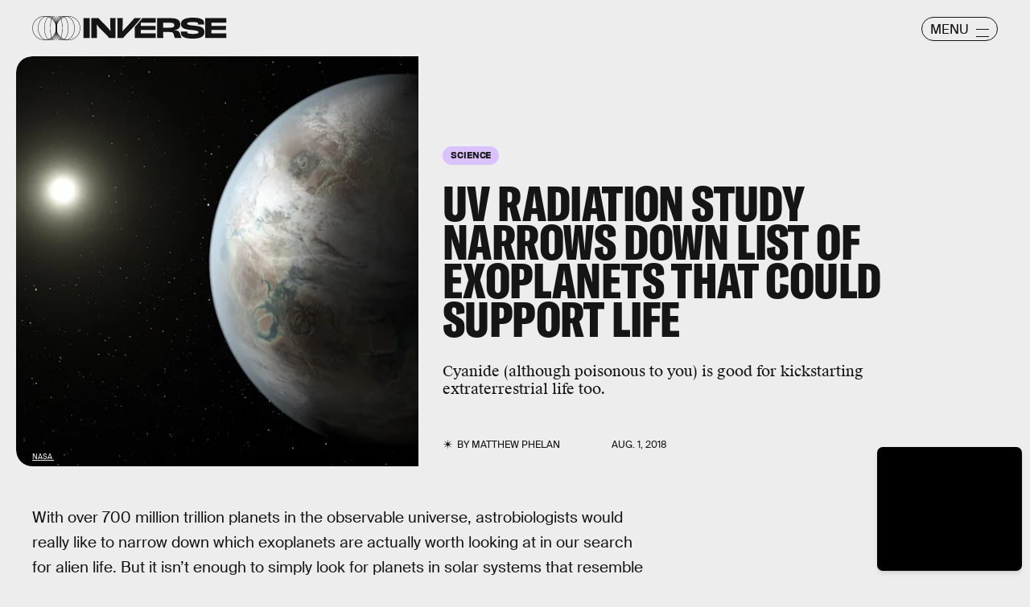

--- FILE ---
content_type: text/html; charset=utf-8
request_url: https://www.google.com/recaptcha/api2/aframe
body_size: 266
content:
<!DOCTYPE HTML><html><head><meta http-equiv="content-type" content="text/html; charset=UTF-8"></head><body><script nonce="BrRaN_8sLOJdg7dslB1rzA">/** Anti-fraud and anti-abuse applications only. See google.com/recaptcha */ try{var clients={'sodar':'https://pagead2.googlesyndication.com/pagead/sodar?'};window.addEventListener("message",function(a){try{if(a.source===window.parent){var b=JSON.parse(a.data);var c=clients[b['id']];if(c){var d=document.createElement('img');d.src=c+b['params']+'&rc='+(localStorage.getItem("rc::a")?sessionStorage.getItem("rc::b"):"");window.document.body.appendChild(d);sessionStorage.setItem("rc::e",parseInt(sessionStorage.getItem("rc::e")||0)+1);localStorage.setItem("rc::h",'1764913439960');}}}catch(b){}});window.parent.postMessage("_grecaptcha_ready", "*");}catch(b){}</script></body></html>

--- FILE ---
content_type: application/javascript
request_url: https://cdn2.bustle.com/2025/inverse/runtime-b7b261de58.js
body_size: 2184
content:
(()=>{var e,s,a={},r={};function o(e){var s=r[e];if(void 0!==s)return s.exports;var t=r[e]={exports:{}};return a[e](t,t.exports,o),t.exports}o.m=a,e=[],o.O=(s,a,r,t)=>{if(!a){var d=1/0;for(i=0;i<e.length;i++){for(var[a,r,t]=e[i],n=!0,c=0;c<a.length;c++)(!1&t||d>=t)&&Object.keys(o.O).every((e=>o.O[e](a[c])))?a.splice(c--,1):(n=!1,t<d&&(d=t));if(n){e.splice(i--,1);var l=r();void 0!==l&&(s=l)}}return s}t=t||0;for(var i=e.length;i>0&&e[i-1][2]>t;i--)e[i]=e[i-1];e[i]=[a,r,t]},o.n=e=>{var s=e&&e.__esModule?()=>e.default:()=>e;return o.d(s,{a:s}),s},o.d=(e,s)=>{for(var a in s)o.o(s,a)&&!o.o(e,a)&&Object.defineProperty(e,a,{enumerable:!0,get:s[a]})},o.f={},o.e=e=>Promise.all(Object.keys(o.f).reduce(((s,a)=>(o.f[a](e,s),s)),[])),o.u=e=>235===e?"AdConsole-48662b0f87.js":528===e?"Reels-ReelsFloating-f99beb963a.js":270===e?"Reels-ReelsStack-6c065dc1c3.js":928===e?"prebid-light-7cd461a176.js":827===e?"prebid-1a09f8ae8c.js":165===e?"HubPage-f1a6704842.js":775===e?"DiscoverPage-edec8b87fb.js":871===e?"AuthorPage-ac02519368.js":472===e?"SlideshowPage-25ff0ebaf5.js":964===e?"CardPage-5bfb002c0c.js":900===e?"FeatureCardPage-909a58e55b.js":255===e?"ListiclePage-d4572070bb.js":433===e?"ShowcasePage-2bf7a95cde.js":213===e?"CardStoryPage-a1a35e52a2.js":885===e?"CardStoryPageAmp-582b3204c1.js":518===e?"CardPreviewPage-eaa49c6da4.js":956===e?"LatestContentPage-cd386cb587.js":374===e?"SearchPage-8796c45897.js":730===e?"CategoriesPage-cafb87163d.js":390===e?"CategoryPage-e96e6107cc.js":284===e?"BrowsePage-02d8327383.js":312===e?"BrowseCategoryPage-81c663fb21.js":303===e?"ReelsPage-63c0a8c8ee.js":void 0,o.miniCssF=e=>235===e?"AdConsole-8c605ea6f7.css":528===e?"Reels-ReelsFloating-84c0c09cba.css":270===e?"Reels-ReelsStack-1a4d0199e1.css":81===e?"commons-1-586a908323.css":890===e?"commons-2-6a1140852f.css":903===e?"commons-4-47c2fc54db.css":93===e?"commons-5-a06e7beada.css":486===e?"commons-6-8bfff63501.css":295===e?"commons-7-a601bb691f.css":249===e?"commons-9-e7431f7a4b.css":165===e?"HubPage-9101162baf.css":638===e?"commons-15-6379588354.css":871===e?"AuthorPage-545eb17e19.css":817===e?"commons-12-e9358327eb.css":475===e?"commons-3-a174c699a5.css":440===e?"commons-8-04bdbacd4e.css":626===e?"commons-11-95f3993ecb.css":964===e?"CardPage-c5c488893a.css":859===e?"commons-10-7d1adc6fe7.css":900===e?"FeatureCardPage-e6d61b3ea0.css":31===e?"commons-14-b0cb205fde.css":656===e?"commons-13-66a255b507.css":477===e?"commons-16-201e121d0f.css":885===e?"CardStoryPageAmp-0e6b451e65.css":518===e?"CardPreviewPage-745485d3b3.css":956===e?"LatestContentPage-2c90d1e86e.css":374===e?"SearchPage-a2a1229cf6.css":730===e?"CategoriesPage-96d61202b8.css":390===e?"CategoryPage-afd254b6bf.css":284===e?"BrowsePage-8a6c0bf57a.css":312===e?"BrowseCategoryPage-8a6c0bf57a.css":303===e?"ReelsPage-ee79c906f3.css":void 0,o.o=(e,s)=>Object.prototype.hasOwnProperty.call(e,s),s={},o.l=(e,a,r,t)=>{if(s[e])s[e].push(a);else{var d,n;if(void 0!==r)for(var c=document.getElementsByTagName("script"),l=0;l<c.length;l++){var i=c[l];if(i.getAttribute("src")==e){d=i;break}}d||(n=!0,(d=document.createElement("script")).charset="utf-8",o.nc&&d.setAttribute("nonce",o.nc),d.src=e),s[e]=[a];var f=(a,r)=>{d.onerror=d.onload=null,clearTimeout(g);var o=s[e];if(delete s[e],d.parentNode&&d.parentNode.removeChild(d),o&&o.forEach((e=>e(r))),a)return a(r)},g=setTimeout(f.bind(null,void 0,{type:"timeout",target:d}),12e4);d.onerror=f.bind(null,d.onerror),d.onload=f.bind(null,d.onload),n&&document.head.appendChild(d)}},o.r=e=>{"undefined"!=typeof Symbol&&Symbol.toStringTag&&Object.defineProperty(e,Symbol.toStringTag,{value:"Module"}),Object.defineProperty(e,"__esModule",{value:!0})},o.p="https://cdn2.bustle.com/2025/inverse/",(()=>{if("undefined"!=typeof document){var e={121:0};o.f.miniCss=(s,a)=>{e[s]?a.push(e[s]):0!==e[s]&&{31:1,81:1,93:1,165:1,235:1,249:1,270:1,284:1,295:1,303:1,312:1,374:1,390:1,440:1,475:1,477:1,486:1,518:1,528:1,626:1,638:1,656:1,730:1,817:1,859:1,871:1,885:1,890:1,900:1,903:1,956:1,964:1}[s]&&a.push(e[s]=(e=>new Promise(((s,a)=>{var r=o.miniCssF(e),t=o.p+r;if(((e,s)=>{for(var a=document.getElementsByTagName("link"),r=0;r<a.length;r++){var o=(d=a[r]).getAttribute("data-href")||d.getAttribute("href");if("stylesheet"===d.rel&&(o===e||o===s))return d}var t=document.getElementsByTagName("style");for(r=0;r<t.length;r++){var d;if((o=(d=t[r]).getAttribute("data-href"))===e||o===s)return d}})(r,t))return s();((e,s,a,r,t)=>{var d=document.createElement("link");d.rel="stylesheet",d.type="text/css",o.nc&&(d.nonce=o.nc),d.onerror=d.onload=a=>{if(d.onerror=d.onload=null,"load"===a.type)r();else{var o=a&&a.type,n=a&&a.target&&a.target.href||s,c=new Error("Loading CSS chunk "+e+" failed.\n("+o+": "+n+")");c.name="ChunkLoadError",c.code="CSS_CHUNK_LOAD_FAILED",c.type=o,c.request=n,d.parentNode&&d.parentNode.removeChild(d),t(c)}},d.href=s,document.head.appendChild(d)})(e,t,0,s,a)})))(s).then((()=>{e[s]=0}),(a=>{throw delete e[s],a})))}}})(),(()=>{var e={121:0};o.f.j=(s,a)=>{var r=o.o(e,s)?e[s]:void 0;if(0!==r)if(r)a.push(r[2]);else if(/^(4(40|75|77|86)|6(26|38|56)|8(1|17|59|90)|121|249|295|31|903|93)$/.test(s))e[s]=0;else{var t=new Promise(((a,o)=>r=e[s]=[a,o]));a.push(r[2]=t);var d=o.p+o.u(s),n=new Error;o.l(d,(a=>{if(o.o(e,s)&&(0!==(r=e[s])&&(e[s]=void 0),r)){var t=a&&("load"===a.type?"missing":a.type),d=a&&a.target&&a.target.src;n.message="Loading chunk "+s+" failed.\n("+t+": "+d+")",n.name="ChunkLoadError",n.type=t,n.request=d,r[1](n)}}),"chunk-"+s,s)}},o.O.j=s=>0===e[s];var s=(s,a)=>{var r,t,[d,n,c]=a,l=0;if(d.some((s=>0!==e[s]))){for(r in n)o.o(n,r)&&(o.m[r]=n[r]);if(c)var i=c(o)}for(s&&s(a);l<d.length;l++)t=d[l],o.o(e,t)&&e[t]&&e[t][0](),e[t]=0;return o.O(i)},a=globalThis.webpackChunk=globalThis.webpackChunk||[];a.forEach(s.bind(null,0)),a.push=s.bind(null,a.push.bind(a))})()})();

--- FILE ---
content_type: image/svg+xml
request_url: https://cdn2.bustle.com/2025/inverse/jack-3994b6a9f9.svg
body_size: -458
content:
<svg xmlns="http://www.w3.org/2000/svg" viewBox="0 0 75.65 75.65"><g data-name="Layer 2"><path d="M63 25.23a12.6 12.6 0 0 0 12.6-12.6A12.6 12.6 0 0 0 63.05 0a12.6 12.6 0 0 0-12.6 12.6 12.6 12.6 0 1 1-25.19 0A12.6 12.6 0 0 0 12.63 0 12.6 12.6 0 0 0 0 12.6a12.6 12.6 0 0 0 12.6 12.6 12.6 12.6 0 1 1 0 25.19A12.6 12.6 0 0 0 0 63a12.6 12.6 0 0 0 12.6 12.6A12.6 12.6 0 0 0 25.2 63a12.6 12.6 0 1 1 25.19 0A12.6 12.6 0 0 0 63 75.65a12.6 12.6 0 0 0 12.6-12.6A12.6 12.6 0 0 0 63 50.45a12.6 12.6 0 1 1 0-25.19Z" data-name="Layer 1"/></g></svg>